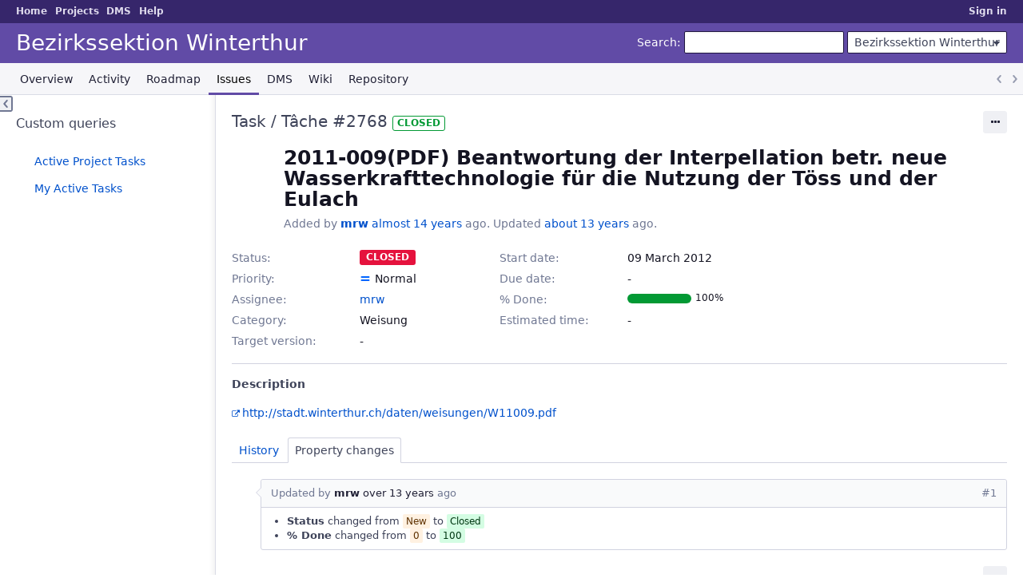

--- FILE ---
content_type: text/html; charset=utf-8
request_url: https://projects.piratenpartei.ch/issues/2768?tab=properties
body_size: 12636
content:
<!DOCTYPE html>
<html lang="en">
<head>
<meta charset="utf-8" />
<title>Task / Tâche #2768: 2011-009(PDF)  	Beantwortung der Interpellation betr. neue Wasserkrafttechnologie für die Nutzung der Töss und der Eulach - Bezirkssektion Winterthur - Projekte und Koordination</title>
<meta name="viewport" content="width=device-width, initial-scale=1">
<meta name="description" content="Redmine" />
<meta name="keywords" content="issue,bug,tracker" />
<meta name="csrf-param" content="authenticity_token" />
<meta name="csrf-token" content="rFR4gi1omd7Kv2WIEloTWCWWl8CG7IgjffUb+wQEE3gyFZp1FKwJjW4fP0jjgm5Kh2cDOyOqJfU8nnpXZzguVA==" />
<link rel='shortcut icon' href='/themes/PurpleMine2/favicon/favicon.ico?1700485401' />
<link rel="stylesheet" media="all" href="/stylesheets/jquery/jquery-ui-1.13.2.css?1758449704" />
<link rel="stylesheet" media="all" href="/stylesheets/tribute-5.1.3.css?1758449704" />
<link rel="stylesheet" media="all" href="/themes/PurpleMine2/stylesheets/application.css?1700485401" />
<link rel="stylesheet" media="all" href="/stylesheets/responsive.css?1758449704" />

<script src="/javascripts/jquery-3.6.1-ui-1.13.2-ujs-6.1.7.6.js?1758449704"></script>
<script src="/javascripts/tribute-5.1.3.min.js?1758449704"></script>
<script src="/javascripts/tablesort-5.2.1.min.js?1758449704"></script>
<script src="/javascripts/tablesort-5.2.1.number.min.js?1758449704"></script>
<script src="/javascripts/application.js?1758449704"></script>
<script src="/javascripts/responsive.js?1758449704"></script>
<script>
//<![CDATA[
$(window).on('load', function(){ warnLeavingUnsaved('The current page contains unsaved text that will be lost if you leave this page.'); });
//]]>
</script>
<script src="/themes/PurpleMine2/javascripts/theme.js?1700485401"></script>
<script>
//<![CDATA[
rm = window.rm || {};rm.AutoComplete = rm.AutoComplete || {};rm.AutoComplete.dataSources = JSON.parse('{"issues":"/issues/auto_complete?project_id=sectionzh-winterthur\u0026q=","wiki_pages":"/wiki_pages/auto_complete?project_id=sectionzh-winterthur\u0026q="}');
//]]>
</script>

<link rel="stylesheet" media="screen" href="/plugin_assets/redmine_dmsf/stylesheets/redmine_dmsf.css?1768055861" />
<link rel="stylesheet" media="screen" href="/plugin_assets/redmine_dmsf/stylesheets/select2.min.css?1768055861" />
<script src="/plugin_assets/redmine_dmsf/javascripts/select2.min.js?1768055861" defer="defer"></script>
<script src="/plugin_assets/redmine_dmsf/javascripts/redmine_dmsf.js?1768055861" defer="defer"></script>
<script src="/plugin_assets/redmine_dmsf/javascripts/attachments_dmsf.js?1768055861" defer="defer"></script>
<!-- page specific tags -->
    <link rel="alternate" type="application/atom+xml" title="Bezirkssektion Winterthur - Task / Tâche #2768: 2011-009(PDF)  	Beantwortung der Interpellation betr. neue Wasserkrafttechnologie für die Nutzung der Töss und der Eulach" href="https://projects.piratenpartei.ch/issues/2768.atom" />
<script src="/javascripts/context_menu.js?1758449704"></script><link rel="stylesheet" media="screen" href="/stylesheets/context_menu.css?1758449704" /></head>
<body class="theme-Purplemine2 project-sectionzh-winterthur has-main-menu controller-issues action-show avatars-off">

<div id="wrapper">

<div class="flyout-menu js-flyout-menu">

        <div class="flyout-menu__search">
            <form action="/projects/sectionzh-winterthur/search" accept-charset="UTF-8" name="form-f5813ca2" method="get"><input name="utf8" type="hidden" value="&#x2713;" autocomplete="off" />
            <input type="hidden" name="issues" value="1" autocomplete="off" />
            <label class="search-magnifier search-magnifier--flyout" for="flyout-search">&#9906;</label>
            <input type="text" name="q" id="flyout-search" class="small js-search-input" placeholder="Search" />
</form>        </div>


        <h3>Project</h3>
        <span class="js-project-menu"></span>

    <h3>General</h3>
    <span class="js-general-menu"></span>

    <span class="js-sidebar flyout-menu__sidebar"></span>

    <h3>Profile</h3>
    <span class="js-profile-menu"></span>

</div>


<div id="top-menu">
    <div id="account">
        <ul><li><a class="login" href="/login">Sign in</a></li></ul>    </div>
    
    <ul><li><a class="home" href="/">Home</a></li><li><a class="projects" href="/projects">Projects</a></li><li><a class="icon-dmsf dmsf" category="rest_extension_modules" href="/dmsf">DMS</a></li><li><a target="_blank" rel="noopener" class="help" href="https://www.redmine.org/guide">Help</a></li></ul></div>

<div id="header">

    <a href="#" class="mobile-toggle-button js-flyout-menu-toggle-button"></a>

    <div id="quick-search">
        <form action="/projects/sectionzh-winterthur/search" accept-charset="UTF-8" name="form-cdf5fbe3" method="get"><input name="utf8" type="hidden" value="&#x2713;" autocomplete="off" />
        <input type="hidden" name="scope" value="subprojects" autocomplete="off" />
        <input type="hidden" name="issues" value="1" autocomplete="off" />
        <label for='q'>
          <a accesskey="4" href="/projects/sectionzh-winterthur/search?scope=subprojects">Search</a>:
        </label>
        <input type="text" name="q" id="q" size="20" class="small" accesskey="f" data-auto-complete="true" />
</form>        <div id="project-jump" class="drdn"><span class="drdn-trigger">Bezirkssektion Winterthur</span><div class="drdn-content"><div class="quick-search"><input type="text" name="q" id="projects-quick-search" value="" class="autocomplete" data-automcomplete-url="/projects/autocomplete.js?jump=issues" autocomplete="off" /></div><div class="drdn-items projects selection"></div><div class="drdn-items all-projects selection"><a href="/projects?jump=issues">All Projects</a></div></div></div>
    </div>

    <h1><span class="current-project">Bezirkssektion Winterthur</span></h1>

    <div id="main-menu" class="tabs">
        <ul><li><a class="overview" href="/projects/sectionzh-winterthur">Overview</a></li><li><a class="activity" href="/projects/sectionzh-winterthur/activity">Activity</a></li><li><a class="roadmap" href="/projects/sectionzh-winterthur/roadmap">Roadmap</a></li><li><a class="issues selected" href="/projects/sectionzh-winterthur/issues">Issues</a></li><li><a class="icon icon-dmsf dmsf" href="/projects/sectionzh-winterthur/dmsf">DMS</a></li><li><a class="wiki" href="/projects/sectionzh-winterthur/wiki">Wiki</a></li><li><a class="repository" href="/projects/sectionzh-winterthur/repository">Repository</a></li></ul>
        <div class="tabs-buttons" style="display:none;">
            <button class="tab-left" onclick="moveTabLeft(this); return false;"></button>
            <button class="tab-right" onclick="moveTabRight(this); return false;"></button>
        </div>
    </div>
</div>

<div id="main" class="">
    <div id="sidebar">
          


<h3>Custom queries</h3>
<ul class="queries"><li><a class="query" href="/projects/sectionzh-winterthur/issues?query_id=17">Active Project Tasks</a></li>
<li><a class="query" href="/projects/sectionzh-winterthur/issues?query_id=20">My Active Tasks</a></li></ul>





        
    </div>

    <div id="content">
        
        <div class="contextual">




<span class="drdn"><span class="drdn-trigger"><span class="icon-only icon-actions" title="Actions">Actions</span></span><div class="drdn-content"><div class="drdn-items">
  <a href="#" onclick="copyTextToClipboard(this);; return false;" class="icon icon-copy-link" data-clipboard-text="https://projects.piratenpartei.ch/issues/2768">Copy link</a>
  
</div></div></span></div>


<h2 class="inline-flex">Task / Tâche #2768</h2>
<span class="badge badge-status-closed">closed</span>

<div class="issue tracker-16 status-5 priority-4 priority-default closed details">

  <div class="gravatar-with-child">
    
    
  </div>

<div class="subject">
<div><h3>2011-009(PDF)  	Beantwortung der Interpellation betr. neue Wasserkrafttechnologie für die Nutzung der Töss und der Eulach</h3></div>
</div>
        <p class="author">
        Added by <a class="user active" href="/users/22">mrw</a> <a title="09 March 2012 11:14" href="/projects/sectionzh-winterthur/activity?from=2012-03-09">almost 14 years</a> ago.
        Updated <a title="09 December 2012 02:48" href="/projects/sectionzh-winterthur/activity?from=2012-12-09">about 13 years</a> ago.
        </p>

<div class="attributes">
<div class="splitcontent"><div class="splitcontentleft"><div class="status attribute"><div class="label">Status:</div><div class="value">Closed</div></div><div class="priority attribute"><div class="label">Priority:</div><div class="value">Normal</div></div><div class="assigned-to attribute"><div class="label">Assignee:</div><div class="value"><a class="user active" href="/users/22">mrw</a></div></div><div class="category attribute"><div class="label">Category:</div><div class="value">Weisung</div></div><div class="fixed-version attribute"><div class="label">Target version:</div><div class="value">-</div></div></div><div class="splitcontentleft"><div class="start-date attribute"><div class="label">Start date:</div><div class="value">09 March 2012</div></div><div class="due-date attribute"><div class="label">Due date:</div><div class="value"></div></div><div class="progress attribute"><div class="label">% Done:</div><div class="value"><table class="progress progress-100"><tr><td style="width: 100%;" class="closed" title="100%"></td></tr></table><p class="percent">100%</p></div></div><div class="estimated-hours attribute"><div class="label">Estimated time:</div><div class="value"></div></div></div></div>


</div>

<hr />
<div class="description">
  <div class="contextual">
  
  </div>

  <p><strong>Description</strong></p>
  <div class="wiki">
  <p><a class="external" href="http://stadt.winterthur.ch/daten/weisungen/W11009.pdf">http://stadt.winterthur.ch/daten/weisungen/W11009.pdf</a></p>
  </div>
</div>







</div>



<div id="history">

<div class="tabs">
  <ul>
    <li><a id="tab-history" onclick="showIssueHistory(&quot;history&quot;, this.href); return false;" href="/issues/2768?tab=history">History</a></li>
    <li><a id="tab-properties" class="selected" onclick="showIssueHistory(&quot;properties&quot;, this.href); return false;" href="/issues/2768?tab=properties">Property changes</a></li>
  </ul>
  <div class="tabs-buttons" style="display:none;">
    <button class="tab-left" type="button" onclick="moveTabLeft(this);"></button>
    <button class="tab-right" type="button" onclick="moveTabRight(this);"></button>
  </div>
</div>

  <div id="tab-content-history" style="display:none" class="tab-content">
  <div id="change-9732" class="journal has-details">
    <div id="note-1" class="note">
    <div class="contextual">
      <span class="journal-actions"><span class="drdn"><span class="drdn-trigger"><span class="icon-only icon-actions" title="Actions">Actions</span></span><div class="drdn-content"><div class="drdn-items"><a href="#" onclick="copyTextToClipboard(this);; return false;" class="icon icon-copy-link" data-clipboard-text="https://projects.piratenpartei.ch/issues/2768#note-1">Copy link</a></div></div></span></span>
      <a href="#note-1" class="journal-link">#1</a>
    </div>
    <h4 class='note-header'>
      
      Updated by <a class="user active" href="/users/22">mrw</a> <a title="06 September 2012 10:44" href="/projects/sectionzh-winterthur/activity?from=2012-09-06">over 13 years</a> ago
      <span id="journal-9732-private_notes" class=""></span>
      
    </h4>

    <ul class="details">
       <li><strong>Status</strong> changed from <i>New</i> to <i>Closed</i></li>
       <li><strong>% Done</strong> changed from <i>0</i> to <i>100</i></li>
    </ul>
    
    </div>
  </div>
  

</div>
  

<script>
//<![CDATA[
showIssueHistory("properties", this.href)
//]]>
</script>

</div>

<div style="clear: both;"></div>
<div class="contextual">




<span class="drdn"><span class="drdn-trigger"><span class="icon-only icon-actions" title="Actions">Actions</span></span><div class="drdn-content"><div class="drdn-items">
  <a href="#" onclick="copyTextToClipboard(this);; return false;" class="icon icon-copy-link" data-clipboard-text="https://projects.piratenpartei.ch/issues/2768">Copy link</a>
  
</div></div></span></div>


<div style="clear: both;"></div>


<p class="other-formats hide-when-print">Also available in:  <span><a class="atom" rel="nofollow" href="/issues/2768.atom">Atom</a></span>
  <span><a class="pdf" rel="nofollow" href="/issues/2768.pdf">PDF</a></span>
</p>





        
        <div style="clear:both;"></div>
    </div>
</div>
<div id="footer">
    Powered by <a target="_blank" rel="noopener" href="https://www.redmine.org/">Redmine</a> &copy; 2006-2025 Jean-Philippe Lang
</div>

<div id="ajax-indicator" style="display:none;"><span>Loading...</span></div>
<div id="ajax-modal" style="display:none;"></div>

</div>

</body>
</html>
